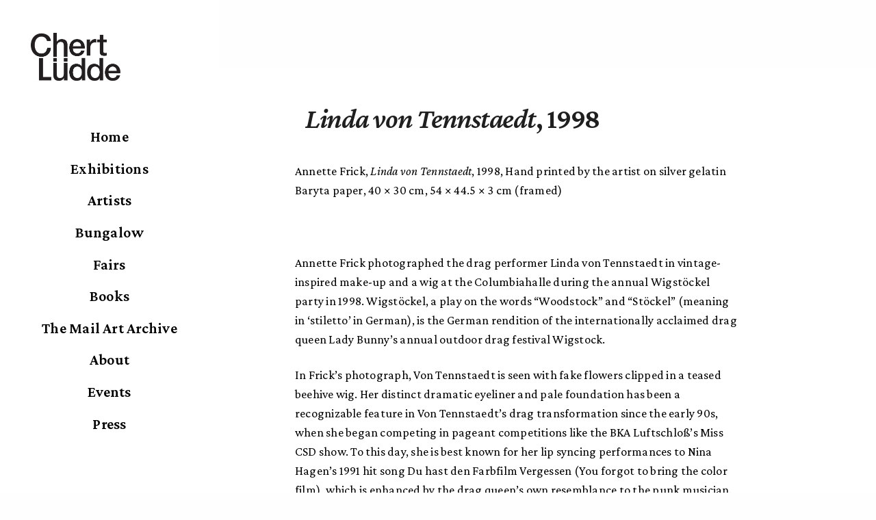

--- FILE ---
content_type: text/html; charset=UTF-8
request_url: https://chertluedde.com/work/linda-von-tennstaedt-1998/
body_size: 15069
content:
<!doctype html>
<html lang="en-US" class=" custom-scrollbar-on">
<head>
	<meta charset="UTF-8" />
	<meta name="viewport" content="width=device-width, initial-scale=1, maximum-scale=1, viewport-fit=cover">
	<link rel="profile" href="http://gmpg.org/xfn/11">
	<link rel="pingback" href="https://chertluedde.com/nuovo/xmlrpc.php">
	<title>Linda von Tennstaedt, 1998 &#8211; ChertLüdde</title>
<meta name='robots' content='max-image-preview:large' />
	<style>img:is([sizes="auto" i], [sizes^="auto," i]) { contain-intrinsic-size: 3000px 1500px }</style>
	<link rel='dns-prefetch' href='//use.typekit.net' />
<link rel='dns-prefetch' href='//fonts.googleapis.com' />
<link rel="alternate" type="application/rss+xml" title="ChertLüdde &raquo; Feed" href="https://chertluedde.com/feed/" />
<link rel="alternate" type="application/rss+xml" title="ChertLüdde &raquo; Comments Feed" href="https://chertluedde.com/comments/feed/" />
<link rel="preconnect" href="//fonts.gstatic.com/" crossorigin><script type="text/javascript">
/* <![CDATA[ */
window._wpemojiSettings = {"baseUrl":"https:\/\/s.w.org\/images\/core\/emoji\/15.0.3\/72x72\/","ext":".png","svgUrl":"https:\/\/s.w.org\/images\/core\/emoji\/15.0.3\/svg\/","svgExt":".svg","source":{"concatemoji":"https:\/\/chertluedde.com\/nuovo\/wp-includes\/js\/wp-emoji-release.min.js?ver=07d5f6911f25c4699e572ba7da9f4e6e"}};
/*! This file is auto-generated */
!function(i,n){var o,s,e;function c(e){try{var t={supportTests:e,timestamp:(new Date).valueOf()};sessionStorage.setItem(o,JSON.stringify(t))}catch(e){}}function p(e,t,n){e.clearRect(0,0,e.canvas.width,e.canvas.height),e.fillText(t,0,0);var t=new Uint32Array(e.getImageData(0,0,e.canvas.width,e.canvas.height).data),r=(e.clearRect(0,0,e.canvas.width,e.canvas.height),e.fillText(n,0,0),new Uint32Array(e.getImageData(0,0,e.canvas.width,e.canvas.height).data));return t.every(function(e,t){return e===r[t]})}function u(e,t,n){switch(t){case"flag":return n(e,"\ud83c\udff3\ufe0f\u200d\u26a7\ufe0f","\ud83c\udff3\ufe0f\u200b\u26a7\ufe0f")?!1:!n(e,"\ud83c\uddfa\ud83c\uddf3","\ud83c\uddfa\u200b\ud83c\uddf3")&&!n(e,"\ud83c\udff4\udb40\udc67\udb40\udc62\udb40\udc65\udb40\udc6e\udb40\udc67\udb40\udc7f","\ud83c\udff4\u200b\udb40\udc67\u200b\udb40\udc62\u200b\udb40\udc65\u200b\udb40\udc6e\u200b\udb40\udc67\u200b\udb40\udc7f");case"emoji":return!n(e,"\ud83d\udc26\u200d\u2b1b","\ud83d\udc26\u200b\u2b1b")}return!1}function f(e,t,n){var r="undefined"!=typeof WorkerGlobalScope&&self instanceof WorkerGlobalScope?new OffscreenCanvas(300,150):i.createElement("canvas"),a=r.getContext("2d",{willReadFrequently:!0}),o=(a.textBaseline="top",a.font="600 32px Arial",{});return e.forEach(function(e){o[e]=t(a,e,n)}),o}function t(e){var t=i.createElement("script");t.src=e,t.defer=!0,i.head.appendChild(t)}"undefined"!=typeof Promise&&(o="wpEmojiSettingsSupports",s=["flag","emoji"],n.supports={everything:!0,everythingExceptFlag:!0},e=new Promise(function(e){i.addEventListener("DOMContentLoaded",e,{once:!0})}),new Promise(function(t){var n=function(){try{var e=JSON.parse(sessionStorage.getItem(o));if("object"==typeof e&&"number"==typeof e.timestamp&&(new Date).valueOf()<e.timestamp+604800&&"object"==typeof e.supportTests)return e.supportTests}catch(e){}return null}();if(!n){if("undefined"!=typeof Worker&&"undefined"!=typeof OffscreenCanvas&&"undefined"!=typeof URL&&URL.createObjectURL&&"undefined"!=typeof Blob)try{var e="postMessage("+f.toString()+"("+[JSON.stringify(s),u.toString(),p.toString()].join(",")+"));",r=new Blob([e],{type:"text/javascript"}),a=new Worker(URL.createObjectURL(r),{name:"wpTestEmojiSupports"});return void(a.onmessage=function(e){c(n=e.data),a.terminate(),t(n)})}catch(e){}c(n=f(s,u,p))}t(n)}).then(function(e){for(var t in e)n.supports[t]=e[t],n.supports.everything=n.supports.everything&&n.supports[t],"flag"!==t&&(n.supports.everythingExceptFlag=n.supports.everythingExceptFlag&&n.supports[t]);n.supports.everythingExceptFlag=n.supports.everythingExceptFlag&&!n.supports.flag,n.DOMReady=!1,n.readyCallback=function(){n.DOMReady=!0}}).then(function(){return e}).then(function(){var e;n.supports.everything||(n.readyCallback(),(e=n.source||{}).concatemoji?t(e.concatemoji):e.wpemoji&&e.twemoji&&(t(e.twemoji),t(e.wpemoji)))}))}((window,document),window._wpemojiSettings);
/* ]]> */
</script>
<style id='wp-emoji-styles-inline-css' type='text/css'>

	img.wp-smiley, img.emoji {
		display: inline !important;
		border: none !important;
		box-shadow: none !important;
		height: 1em !important;
		width: 1em !important;
		margin: 0 0.07em !important;
		vertical-align: -0.1em !important;
		background: none !important;
		padding: 0 !important;
	}
</style>
<link rel='stylesheet' id='wp-block-library-css' href='https://chertluedde.com/nuovo/wp-includes/css/dist/block-library/style.min.css?ver=07d5f6911f25c4699e572ba7da9f4e6e' media='all' />
<style id='classic-theme-styles-inline-css' type='text/css'>
/*! This file is auto-generated */
.wp-block-button__link{color:#fff;background-color:#32373c;border-radius:9999px;box-shadow:none;text-decoration:none;padding:calc(.667em + 2px) calc(1.333em + 2px);font-size:1.125em}.wp-block-file__button{background:#32373c;color:#fff;text-decoration:none}
</style>
<style id='global-styles-inline-css' type='text/css'>
:root{--wp--preset--aspect-ratio--square: 1;--wp--preset--aspect-ratio--4-3: 4/3;--wp--preset--aspect-ratio--3-4: 3/4;--wp--preset--aspect-ratio--3-2: 3/2;--wp--preset--aspect-ratio--2-3: 2/3;--wp--preset--aspect-ratio--16-9: 16/9;--wp--preset--aspect-ratio--9-16: 9/16;--wp--preset--color--black: #000000;--wp--preset--color--cyan-bluish-gray: #abb8c3;--wp--preset--color--white: #ffffff;--wp--preset--color--pale-pink: #f78da7;--wp--preset--color--vivid-red: #cf2e2e;--wp--preset--color--luminous-vivid-orange: #ff6900;--wp--preset--color--luminous-vivid-amber: #fcb900;--wp--preset--color--light-green-cyan: #7bdcb5;--wp--preset--color--vivid-green-cyan: #00d084;--wp--preset--color--pale-cyan-blue: #8ed1fc;--wp--preset--color--vivid-cyan-blue: #0693e3;--wp--preset--color--vivid-purple: #9b51e0;--wp--preset--color--thb-accent: #000000;--wp--preset--gradient--vivid-cyan-blue-to-vivid-purple: linear-gradient(135deg,rgba(6,147,227,1) 0%,rgb(155,81,224) 100%);--wp--preset--gradient--light-green-cyan-to-vivid-green-cyan: linear-gradient(135deg,rgb(122,220,180) 0%,rgb(0,208,130) 100%);--wp--preset--gradient--luminous-vivid-amber-to-luminous-vivid-orange: linear-gradient(135deg,rgba(252,185,0,1) 0%,rgba(255,105,0,1) 100%);--wp--preset--gradient--luminous-vivid-orange-to-vivid-red: linear-gradient(135deg,rgba(255,105,0,1) 0%,rgb(207,46,46) 100%);--wp--preset--gradient--very-light-gray-to-cyan-bluish-gray: linear-gradient(135deg,rgb(238,238,238) 0%,rgb(169,184,195) 100%);--wp--preset--gradient--cool-to-warm-spectrum: linear-gradient(135deg,rgb(74,234,220) 0%,rgb(151,120,209) 20%,rgb(207,42,186) 40%,rgb(238,44,130) 60%,rgb(251,105,98) 80%,rgb(254,248,76) 100%);--wp--preset--gradient--blush-light-purple: linear-gradient(135deg,rgb(255,206,236) 0%,rgb(152,150,240) 100%);--wp--preset--gradient--blush-bordeaux: linear-gradient(135deg,rgb(254,205,165) 0%,rgb(254,45,45) 50%,rgb(107,0,62) 100%);--wp--preset--gradient--luminous-dusk: linear-gradient(135deg,rgb(255,203,112) 0%,rgb(199,81,192) 50%,rgb(65,88,208) 100%);--wp--preset--gradient--pale-ocean: linear-gradient(135deg,rgb(255,245,203) 0%,rgb(182,227,212) 50%,rgb(51,167,181) 100%);--wp--preset--gradient--electric-grass: linear-gradient(135deg,rgb(202,248,128) 0%,rgb(113,206,126) 100%);--wp--preset--gradient--midnight: linear-gradient(135deg,rgb(2,3,129) 0%,rgb(40,116,252) 100%);--wp--preset--font-size--small: 13px;--wp--preset--font-size--medium: 20px;--wp--preset--font-size--large: 36px;--wp--preset--font-size--x-large: 42px;--wp--preset--spacing--20: 0.44rem;--wp--preset--spacing--30: 0.67rem;--wp--preset--spacing--40: 1rem;--wp--preset--spacing--50: 1.5rem;--wp--preset--spacing--60: 2.25rem;--wp--preset--spacing--70: 3.38rem;--wp--preset--spacing--80: 5.06rem;--wp--preset--shadow--natural: 6px 6px 9px rgba(0, 0, 0, 0.2);--wp--preset--shadow--deep: 12px 12px 50px rgba(0, 0, 0, 0.4);--wp--preset--shadow--sharp: 6px 6px 0px rgba(0, 0, 0, 0.2);--wp--preset--shadow--outlined: 6px 6px 0px -3px rgba(255, 255, 255, 1), 6px 6px rgba(0, 0, 0, 1);--wp--preset--shadow--crisp: 6px 6px 0px rgba(0, 0, 0, 1);}:where(.is-layout-flex){gap: 0.5em;}:where(.is-layout-grid){gap: 0.5em;}body .is-layout-flex{display: flex;}.is-layout-flex{flex-wrap: wrap;align-items: center;}.is-layout-flex > :is(*, div){margin: 0;}body .is-layout-grid{display: grid;}.is-layout-grid > :is(*, div){margin: 0;}:where(.wp-block-columns.is-layout-flex){gap: 2em;}:where(.wp-block-columns.is-layout-grid){gap: 2em;}:where(.wp-block-post-template.is-layout-flex){gap: 1.25em;}:where(.wp-block-post-template.is-layout-grid){gap: 1.25em;}.has-black-color{color: var(--wp--preset--color--black) !important;}.has-cyan-bluish-gray-color{color: var(--wp--preset--color--cyan-bluish-gray) !important;}.has-white-color{color: var(--wp--preset--color--white) !important;}.has-pale-pink-color{color: var(--wp--preset--color--pale-pink) !important;}.has-vivid-red-color{color: var(--wp--preset--color--vivid-red) !important;}.has-luminous-vivid-orange-color{color: var(--wp--preset--color--luminous-vivid-orange) !important;}.has-luminous-vivid-amber-color{color: var(--wp--preset--color--luminous-vivid-amber) !important;}.has-light-green-cyan-color{color: var(--wp--preset--color--light-green-cyan) !important;}.has-vivid-green-cyan-color{color: var(--wp--preset--color--vivid-green-cyan) !important;}.has-pale-cyan-blue-color{color: var(--wp--preset--color--pale-cyan-blue) !important;}.has-vivid-cyan-blue-color{color: var(--wp--preset--color--vivid-cyan-blue) !important;}.has-vivid-purple-color{color: var(--wp--preset--color--vivid-purple) !important;}.has-black-background-color{background-color: var(--wp--preset--color--black) !important;}.has-cyan-bluish-gray-background-color{background-color: var(--wp--preset--color--cyan-bluish-gray) !important;}.has-white-background-color{background-color: var(--wp--preset--color--white) !important;}.has-pale-pink-background-color{background-color: var(--wp--preset--color--pale-pink) !important;}.has-vivid-red-background-color{background-color: var(--wp--preset--color--vivid-red) !important;}.has-luminous-vivid-orange-background-color{background-color: var(--wp--preset--color--luminous-vivid-orange) !important;}.has-luminous-vivid-amber-background-color{background-color: var(--wp--preset--color--luminous-vivid-amber) !important;}.has-light-green-cyan-background-color{background-color: var(--wp--preset--color--light-green-cyan) !important;}.has-vivid-green-cyan-background-color{background-color: var(--wp--preset--color--vivid-green-cyan) !important;}.has-pale-cyan-blue-background-color{background-color: var(--wp--preset--color--pale-cyan-blue) !important;}.has-vivid-cyan-blue-background-color{background-color: var(--wp--preset--color--vivid-cyan-blue) !important;}.has-vivid-purple-background-color{background-color: var(--wp--preset--color--vivid-purple) !important;}.has-black-border-color{border-color: var(--wp--preset--color--black) !important;}.has-cyan-bluish-gray-border-color{border-color: var(--wp--preset--color--cyan-bluish-gray) !important;}.has-white-border-color{border-color: var(--wp--preset--color--white) !important;}.has-pale-pink-border-color{border-color: var(--wp--preset--color--pale-pink) !important;}.has-vivid-red-border-color{border-color: var(--wp--preset--color--vivid-red) !important;}.has-luminous-vivid-orange-border-color{border-color: var(--wp--preset--color--luminous-vivid-orange) !important;}.has-luminous-vivid-amber-border-color{border-color: var(--wp--preset--color--luminous-vivid-amber) !important;}.has-light-green-cyan-border-color{border-color: var(--wp--preset--color--light-green-cyan) !important;}.has-vivid-green-cyan-border-color{border-color: var(--wp--preset--color--vivid-green-cyan) !important;}.has-pale-cyan-blue-border-color{border-color: var(--wp--preset--color--pale-cyan-blue) !important;}.has-vivid-cyan-blue-border-color{border-color: var(--wp--preset--color--vivid-cyan-blue) !important;}.has-vivid-purple-border-color{border-color: var(--wp--preset--color--vivid-purple) !important;}.has-vivid-cyan-blue-to-vivid-purple-gradient-background{background: var(--wp--preset--gradient--vivid-cyan-blue-to-vivid-purple) !important;}.has-light-green-cyan-to-vivid-green-cyan-gradient-background{background: var(--wp--preset--gradient--light-green-cyan-to-vivid-green-cyan) !important;}.has-luminous-vivid-amber-to-luminous-vivid-orange-gradient-background{background: var(--wp--preset--gradient--luminous-vivid-amber-to-luminous-vivid-orange) !important;}.has-luminous-vivid-orange-to-vivid-red-gradient-background{background: var(--wp--preset--gradient--luminous-vivid-orange-to-vivid-red) !important;}.has-very-light-gray-to-cyan-bluish-gray-gradient-background{background: var(--wp--preset--gradient--very-light-gray-to-cyan-bluish-gray) !important;}.has-cool-to-warm-spectrum-gradient-background{background: var(--wp--preset--gradient--cool-to-warm-spectrum) !important;}.has-blush-light-purple-gradient-background{background: var(--wp--preset--gradient--blush-light-purple) !important;}.has-blush-bordeaux-gradient-background{background: var(--wp--preset--gradient--blush-bordeaux) !important;}.has-luminous-dusk-gradient-background{background: var(--wp--preset--gradient--luminous-dusk) !important;}.has-pale-ocean-gradient-background{background: var(--wp--preset--gradient--pale-ocean) !important;}.has-electric-grass-gradient-background{background: var(--wp--preset--gradient--electric-grass) !important;}.has-midnight-gradient-background{background: var(--wp--preset--gradient--midnight) !important;}.has-small-font-size{font-size: var(--wp--preset--font-size--small) !important;}.has-medium-font-size{font-size: var(--wp--preset--font-size--medium) !important;}.has-large-font-size{font-size: var(--wp--preset--font-size--large) !important;}.has-x-large-font-size{font-size: var(--wp--preset--font-size--x-large) !important;}
:where(.wp-block-post-template.is-layout-flex){gap: 1.25em;}:where(.wp-block-post-template.is-layout-grid){gap: 1.25em;}
:where(.wp-block-columns.is-layout-flex){gap: 2em;}:where(.wp-block-columns.is-layout-grid){gap: 2em;}
:root :where(.wp-block-pullquote){font-size: 1.5em;line-height: 1.6;}
</style>
<link rel='stylesheet' id='collapscore-css-css' href='https://chertluedde.com/nuovo/wp-content/plugins/jquery-collapse-o-matic/css/core_style.css?ver=1.0' media='all' />
<style id='collapscore-css-inline-css' type='text/css'>
/*set margin left to 0 for expanded content*/
.collapseomatic_content {
    margin-top: 0px;
    margin-left: 0px;
    padding: 0px;
}

/*hide image of the arrow and set padding and text style */
.collapseomatic {
    background-image: none;
    background-repeat: no-repeat;
    padding: 0 0 10px 0px;
    cursor: pointer;
    font-weight: 800;
    font-size: 110%;
    text-decoration: underline;
}

.colomat-close {
    background-image: none;
}
</style>
<link rel='stylesheet' id='collapseomatic-css-css' href='https://chertluedde.com/nuovo/wp-content/plugins/jquery-collapse-o-matic/css/light_style.css?ver=1.6' media='all' />
<link rel='stylesheet' id='thb-fa-css' href='https://chertluedde.com/nuovo/wp-content/themes/werkstatt/assets/css/font-awesome.min.css?ver=4.7.6' media='all' />
<link rel='stylesheet' id='thb-app-css' href='https://chertluedde.com/nuovo/wp-content/themes/werkstatt/assets/css/app.css?ver=4.7.6' media='all' />
<style id='thb-app-inline-css' type='text/css'>
h1,h2,h3,h4,h5,h6,.post.style9 .post-meta,.primary-font {font-family:Crimson Pro, 'BlinkMacSystemFont', -apple-system, 'Roboto', 'Lucida Sans';}h1,.h1 {}h2 {}h3 {}h4 {}h5 {}h6 {}em {font-style:italic;}label {}label {}.thb-mobile-menu a {}.thb-mobile-menu .sub-menu li a {}.thb-full-menu li a,.header.style3 .thb-full-menu>li>a {}.thb-full-menu .sub-menu li a,.header.style3 .thb-full-menu .sub-menu li a {}.thb-full-menu>li>a.social,.header.style3 .thb-full-menu.socials li a.social {}#footer .widget {}#subfooter {}.subfooter .socials a {}body {font-family:Crimson Pro, 'BlinkMacSystemFont', -apple-system, 'Roboto', 'Lucida Sans';}input[type="submit"],.button,.btn,.btn-text,.btn[class*="thb-"]{}#mobile-menu,.header {font-family:Crimson Pro, 'BlinkMacSystemFont', -apple-system, 'Roboto', 'Lucida Sans';}.products .product .thb_title_holder h2 {}.product-detail .product-information h1.product_title {}.product-detail .product-information .woocommerce-product-details__short-description,.product-detail .product-information .woocommerce-product-details__short-description p {}.header .logolink .logoimg {max-height:70px;}.header .logolink .logoimg[src$=".svg"] {height:70px;}@media screen and (max-width:40.0625em) {.header .logolink .logoimg {max-height:50px;}.header .logolink .logoimg[src$=".svg"] {height:50px;}}@media only screen and (min-width:75em) {.header,.midnightHeader .midnightInner {padding-top:100px;;}}@media only screen and (min-width:64.063em) {#mobile-menu.style1 {width:50%;}}.header:before,.header.style3 {background-color:#ffffff !important;background-image:none !important;}.page-id-43360 #wrapper div[role="main"] {}#mobile-menu {background-color:#ffffff !important;background-image:none !important;}a:hover, ol li:before, ol li ol li:before, .thb-full-menu li.menu-item-has-children.sfHover > a, .mm-link-animation-bg-fill .thb-mobile-menu a:hover, .mm-link-animation-bg-fill .thb-mobile-menu li.current_page_item:not(.has-hash), .post .post-title a:hover, .authorpage .author-content .square-icon:hover, ol.commentlist .comment .reply a, input[type="submit"].thb-border-style.accent,.button.thb-border-style.accent,.btn.thb-border-style.accent, input[type="submit"].thb-text-style.accent,.button.thb-text-style.accent,.btn.thb-text-style.accent, .more-link, .pagination .page-numbers.current, .pagination .page-numbers:not(.dots):hover, .thb-portfolio .type-portfolio.style2:hover h2, .thb-list-portfolio:not(.thb-bg-grid-full) .thb-content-side .type-portfolio.active h1, .thb-list-portfolio:not(.thb-bg-grid-full) .thb-content-side .type-portfolio.active h2, .thb-list-portfolio:not(.thb-bg-grid-full) .thb-content-side .type-portfolio.active h3, .thb-list-portfolio:not(.thb-bg-grid-full) .thb-content-side .type-portfolio.active .thb-categories, .thb-list-portfolio:not(.thb-bg-grid-full) .thb-content-side.light-title .type-portfolio.active h1, .thb-list-portfolio:not(.thb-bg-grid-full) .thb-content-side.light-title .type-portfolio.active h2, .thb-list-portfolio:not(.thb-bg-grid-full) .thb-content-side.light-title .type-portfolio.active h3, .thb-list-portfolio:not(.thb-bg-grid-full) .thb-content-side.light-title .type-portfolio.active .thb-categories, .thb-autotype .thb-autotype-entry, .post_nav_link:hover span, .thb-breadcrumb-holder a:hover, .thb-counter, .thb-counter h6, .thb-portfolio-filter.style2 ul li a.active, .thb-portfolio-filter.style2 ul li a:hover, .thb-portfolio-filter.style3 ul li a.active, .thb-portfolio-filter.style3 ul li a:hover, .white-header .thb-full-menu>li.current-menu-item:not(.has-hash)>a, .light-title .header:not(.hover):not(:hover) .thb-full-menu>li.current-menu-item:not(.has-hash)>a, .disable_header_fill-on.light-title .header .thb-full-menu>li.current-menu-item:not(.has-hash)>a, .thb-full-menu li.current-menu-item:not(.has-hash)>a, #wrapper ol li:before, #wrapper ol li ol li:before, header.style3.dark .thb-full-menu>li.current-menu-item:not(.has-hash)>a, .btn.thb-fill-style.accent,.white-header .thb-full-menu>li.current-menu-item:not(.has-hash)>a, .header.style3.dark .thb-full-menu>li.current-menu-item:not(.has-hash)>a, .light-title:not(.midnight_on) .header:not(.hover):not(:hover):not(.style3) .thb-full-menu>li.current-menu-item:not(.has-hash)>a, .disable_header_fill-on.light-title:not(.midnight_on) .header:not(.style3) .thb-full-menu>li.current-menu-item:not(.has-hash)>a, .midnightHeader.light-title .thb-full-menu>li.current-menu-item:not(.has-hash)>a,.has-thb-accent-color,.wp-block-button .wp-block-button__link.has-thb-accent-color,input[type="submit"].thb-border-line-style.accent, .button.thb-border-line-style.accent, .btn.thb-border-line-style.accent {color:#000000;}.post.style5 .blog-content:after, .post.style6 .post-gallery, .post.style7 .blog-content:after, input[type="submit"]:hover, .button:not(.thb-text-style):not(.thb-border-style):not(.thb-fill-style):not(.thb-solid-border):hover, .btn:not(.thb-text-style):not(.thb-border-style):not(.thb-fill-style):not(.thb-solid-border):not(.thb-border-line-style):hover, .button.wc-forward, .place-order .button, input[type="submit"].accent,.button.accent:not(.thb-text-style):not(.thb-border-style):not(.thb-fill-style),.btn.accent:not(.thb-text-style):not(.thb-border-style):not(.thb-fill-style):not(.thb-solid-border):not(.thb-border-line-style), input[type="submit"].thb-3d-style.accent span,.button.thb-3d-style.accent span,.btn.thb-3d-style.accent span, input[type="submit"].thb-border-style.accent:hover,.button.thb-border-style.accent:hover,.btn.thb-border-style.accent:hover, input[type="submit"].thb-fill-style.accent:before,.button.thb-fill-style.accent:before,.btn.thb-fill-style.accent:before, input[type="submit"].thb-text-style.accent:before, input[type="submit"].thb-text-style.accent:after,input[type="submit"].thb-text-style.accent span:before,input[type="submit"].thb-text-style.accent span:after,.button.thb-text-style.accent:before,.button.thb-text-style.accent:after,.button.thb-text-style.accent span:before,.button.thb-text-style.accent span:after,.btn.thb-text-style.accent:before,.btn.thb-text-style.accent:after,.btn.thb-text-style.accent span:before,.btn.thb-text-style.accent span:after, .pagination .page-numbers.prev:before, .pagination .page-numbers.next:after, .thb_row_pagination li:hover, .thb_row_pagination li.active, .thb_row_pagination li:hover span, .thb_row_pagination li.active span, .swiper-container .swiper-nav.arrow-style1:hover span, .slick-nav:hover span, .slick-dots li.slick-active, .thb-iconbox.type2:hover, .thb_call_to_action, #music_toggle:hover, #music_toggle.on, .woocommerce-MyAccount-navigation ul li:hover a, .woocommerce-MyAccount-navigation ul li.is-active a, .btn.thb-solid-border.accent:hover, .thb-image-slider.thb-image-slider-style4 figcaption, .swiper-nav.style1:hover span, .thb-portfolio-filter.style3 ul li a.active:before, .thb-portfolio-filter.style3 ul li a:hover:before, .thb-client-row.thb-opacity.with-accent .thb-client:hover, .swiper-container .light-pagination+.swiper-nav+.swiper-nav.arrow-style1:hover span, .btn-text.style3 .circle-btn, .thb-page-header .thb-blog-categories li a:after,.has-thb-accent-background-color,.wp-block-button .wp-block-button__link.has-thb-accent-background-color,input[type="submit"].thb-border-line-style.accent:after, .button.thb-border-line-style.accent:after, .btn.thb-border-line-style.accent:after {background-color:#000000;}.btn.thb-fill-style.accent:after {background-color:#000000;}.post.style11:hover {background-color:rgba(0,0,0, 0.2);}.thb-team-row .thb-team-member .team-information {background-color:rgba(0,0,0, 0.9);}ol li:before, ol li ol li:before, input[type="text"]:focus, input[type="password"]:focus,input[type="date"]:focus,input[type="datetime"]:focus,input[type="email"]:focus,input[type="number"]:focus,input[type="search"]:focus,input[type="tel"]:focus,input[type="time"]:focus,input[type="url"]:focus,textarea:focus, input[type="submit"].thb-border-style.accent,.button.thb-border-style.accent,.btn.thb-border-style.accent, input[type="submit"].thb-fill-style.accent,.button.thb-fill-style.accent, input[type="submit"].thb-text-style.accent span,.button.thb-text-style.accent span,.btn.thb-text-style.accent span, .thb-portfolio .type-portfolio.thb-border-hover .portfolio-link:before, .swiper-container .swiper-nav.arrow-style1:hover span, .slick-nav:hover span, .thb-team-row .thb-team-member.thb-add-new > a:hover, .thb-iconbox.type2:hover, .woocommerce-MyAccount-navigation ul li:hover a, .woocommerce-MyAccount-navigation ul li.is-active a, .btn.thb-solid-border.accent:hover, .swiper-nav.style1:hover span, .light-arrow .slick-nav:hover span, .post.style1.style8:hover, .thb-portfolio .type-portfolio.style6 .portfolio-holder:after, #wrapper ol li:before, #wrapper ol li ol li:before, .btn.thb-fill-style.accent, input[type="submit"].thb-border-line-style.accent, .button.thb-border-line-style.accent, .btn.thb-border-line-style.accent {border-color:#000000;}.thb-image-slider.thb-image-slider-style4 figcaption:after {border-top-color:#000000;}.thb-iconbox.type3:after {box-shadow:inset 0 -75px 60px -35px #000000;}.woocommerce-MyAccount-navigation ul li:hover+li a, .woocommerce-MyAccount-navigation ul li.is-active+li a {border-top-color:#000000;}.thb-preloader .thb-preloader-icon-hexagon .preloader-path,.thb-preloader .thb-preloader-icon-circle .path,.thb-team-row .thb-team-member.thb-add-new > a:hover svg path,.thb-iconbox.type3 svg path, .thb-iconbox.type3 svg circle, .thb-iconbox.type3 svg rect, .thb-iconbox.type3 svg ellipse,.thb-counter figure svg path, .thb-counter figure svg circle, .thb-counter figure svg rect, .thb-counter figure svg ellipse {stroke:#000000;}.thb-list-portfolio:not(.thb-bg-grid-full) .thb-content-side .type-portfolio.active .next svg, .thb-list-portfolio:not(.thb-bg-grid-full) .thb-content-side.light-title .type-portfolio.active .next svg, .btn-text.style4 .arrow svg:first-child {fill:#000000;}.thb-show-all .items ul li:hover figure {box-shadow:0 0 0 3px #000000 inset;}.mobile-toggle span {background:#000000;}.mobile-toggle strong {color:#000000;}body {color:#000000;}.footer.dark h6,.footer h6 {color:#000000;}.footer.dark .widget,.footer .widget {color:#000000;}.footer.dark .widget p,.footer .widget p{color:inherit;}.thb-preloader .thb-preloader-icon-hexagon .preloader-path,.thb-preloader .thb-preloader-icon-circle .path {color:#000000;}.post-content p a { color:#000000 !important; }.post-content p a:hover { color:#000000 !important; }.wpb_text_column p a { color:#000000 !important; }.wpb_text_column p a:hover { color:#000000 !important; }.wpb_text_column ul a { color:#000000 !important; }.wpb_text_column ul a:hover { color:#000000 !important; }.wpb_text_column ol a { color:#000000 !important; }.wpb_text_column ol a:hover { color:#000000 !important; }.widget p a { color:#000000 !important; }.widget p a:hover { color:#000000 !important; }.thb-full-menu>li> a { color:#000000 !important; }.thb-full-menu>li> a:hover { color:#000000 !important; }.header.style3 .thb-full-menu>li> a { color:#000000 !important; }.header.style3 .thb-full-menu>li> a:hover { color:#000000 !important; }.thb-full-menu .sub-menu li a { color:#000000 !important; }.thb-full-menu .sub-menu li a:hover { color:#000000 !important; }.thb-dropdown-color-light .thb-full-menu .sub-menu li a { color:#000000 !important; }.thb-dropdown-color-light .thb-full-menu .sub-menu li a:hover { color:#000000 !important; }.header.style3 .thb-full-menu .sub-menu li a { color:#000000 !important; }.header.style3 .thb-full-menu .sub-menu li a:hover { color:#000000 !important; }.header.style3.thb-dropdown-color-light .thb-full-menu .sub-menu li a { color:#000000 !important; }.header.style3.thb-dropdown-color-light .thb-full-menu .sub-menu li a:hover { color:#000000 !important; }#mobile-menu.dark .thb-mobile-menu a { color:#000000 !important; }#mobile-menu.dark .thb-mobile-menu a:hover { color:#000000 !important; }#mobile-menu.light .thb-mobile-menu a { color:#000000 !important; }#mobile-menu.light .thb-mobile-menu a:hover { color:#000000 !important; }.mm-link-animation-bg-fill #mobile-menu.light .thb-mobile-menu a { color:#000000 !important; }.mm-link-animation-bg-fill #mobile-menu.light .thb-mobile-menu a:hover { color:#000000 !important; }.mm-link-animation-bg-fill #mobile-menu.dark .thb-mobile-menu a { color:#000000 !important; }.mm-link-animation-bg-fill #mobile-menu.dark .thb-mobile-menu a:hover { color:#000000 !important; }#mobile-menu.dark .thb-secondary-menu a { color:#000000 !important; }#mobile-menu.dark .thb-secondary-menu a:hover { color:#000000 !important; }#mobile-menu.light .thb-secondary-menu a { color:#000000 !important; }#mobile-menu.light .thb-secondary-menu a:hover { color:#000000 !important; }.footer .widget a { color:#000000 !important; }.footer .widget a:hover { color:#000000 !important; }.footer.dark .widget a { color:#000000 !important; }.footer.dark .widget a:hover { color:#000000 !important; }.page .subfooter .socials a { color:#000000 !important; }.page .subfooter .socials a:hover { color:#000000 !important; }.page .subfooter.dark .socials a { color:#000000 !important; }.page .subfooter.dark .socials a:hover { color:#000000 !important; }.header.style3 {border-right:0px;}body.page-id-4{Background-image:url("https://chertluedde.com/nuovo/wp-content/uploads/2025/11/DSF6116_v1.jpg");background-repeat:no-repeat;background-attachment:fixed;background-size:cover;}.menu-item-30076 {background-color:white !important;border-radius:25px !important;text-align:center !important;margin-top:2% !important;}.menu-item-29810{background-color:white !important;border-radius:25px !important;text-align:center !important;margin-top:2% !important;}.menu-item-29811{background-color:white !important;border-radius:25px !important;text-align:center !important;margin-top:2% !important;}.menu-item-33176{background-color:white !important;border-radius:25px !important;text-align:center !important;margin-top:2% !important;}.menu-item-29687{background-color:white !important;border-radius:25px !important;text-align:center !important;margin-top:2% !important;}.menu-item-29836{background-color:white !important;border-radius:25px !important;text-align:center !important;margin-top:2% !important;}.menu-item-29689{background-color:white !important;border-radius:25px !important;text-align:center !important;margin-top:2% !important;}.menu-item-29981{background-color:white !important;border-radius:25px !important;text-align:center !important;margin-top:2% !important;}.menu-item-29690{background-color:white !important;border-radius:25px !important;text-align:center !important;margin-top:2% !important;}.menu-item-29860{background-color:white !important;border-radius:25px !important;text-align:center !important;margin-top:2% !important;}.menu-item-39943{background-color:white !important;border-radius:25px !important;text-align:center !important;margin-top:2% !important;} .menu-item-41118 {background-color:white !important;border-radius:25px !important;text-align:center !important;margin-top:2% !important;}.page-id-4 #wrapper div[role="main"] {background-color:transparent !important;}@media only screen and (min-width:64.0625em){.header.style3 {background-color:transparent;}}.home-button {display:block;margin:0 auto;width:15%;line-height:60px !important; background-color:#fad606;color:#000000;font-weight:600;font-size:150% !important;}.vc_tta.vc_general .vc_tta-panel-title>a{background-image:url(http://chertluedde.com/nuovo/wp-content/uploads/2020/11/Whats-button-250px-1.gif) !important;background-repeat:no-repeat !important;background-size:contain !important;width:15%;line-height:300%;border-radius:25px;margin:0 auto;color:#ffffff !important;display:block;padding:14px 20px;box-sizing:border-box;text-decoration:none;color:inherit;position:relative;transition:color .2s ease-in-out;border:none;box-shadow:none;}@media only screen and (max-width:1024px){.vc_tta.vc_general .vc_tta-panel-title>a {width:25%;}}.vc_tta-color-black.vc_tta-style-flat.vc_tta-tabs .vc_tta-panels .vc_tta-panel-body{border-color:transparent !important;background-color:transparent !important;}.vc_tta-panel-heading { border-color:transparent !important; background-color:transparent !important; }.vc_tta-panel-title>a {color:#000000 !important;}.vc_tta-panel-title:a {color:#000000 !important;}.vc_tta-color-grey.vc_tta-style-classic .vc_tta-tab>a {color:#000000 !important;}.vc_tta-color-grey.vc_tta-style-classic .vc_tta-tab.vc_active>a { color:#000000 !important;}.entry-header h2.entry-title a span.artist-name {display:none;}.aligncenter{display:block;clear:both;margin:5% auto !important;}@media only screen and (min-width:75.0625em) {h1, .h1 {font-size:42px;}}.h2 {font-size:20px;}@media screen and (min-width:64.0625em){.large-7 {-ms-flex:0 0 58.33333%;flex:0 0 100% !important;max-width:100% !important;}}@media screen and (min-width:64.0625em){.large-9 {-ms-flex:0 0 75%;flex:0 0 100%;max-width:100%;}}img {margin-bottom:3%;}.vc_tta-panels {background-color:transparent !important;border-color:#ffffff !important;}.vc_tta-color-grey.vc_tta-style-classic .vc_tta-tab.vc_active>a{border-color:#ffffff !important;background-color:#ffffff !important;color:#000000;text-decoration:underline !important;font-size:24px;}.vc_tta-color-grey.vc_tta-style-classic .vc_tta-tab>a {border-color:#ffffff !important;background-color:#ffffff !important;color:#000000;font-size:24px;}.vc_tta-color-grey.vc_tta-style-classic .vc_tta-tab>a:hover {border-color:#ffffff !important;background-color:#ffffff !important;color:#000000;text-decoration:underline;}.vc_tta-color-white.vc_tta-style-classic .vc_tta-tab.vc_active>a {border-color:#ffffff !important;background-color:#ffffff !important;color:#000000 !important;text-decoration:underline !important;font-size:24px;}.vc_tta-color-white.vc_tta-style-classic .vc_tta-tab>a {border-color:#f7f7f7 !important;background-color:#fff !important;color:#000000 !important;font-size:24px;}.vc_tta.vc_tta-style-classic .vc_tta-tab>a {border-width:0 !important;}.vc_tta.vc_general .vc_tta-tab>a {padding:14px 40px 14px 0 !important;}.vc_tta-color-white.vc_tta-style-classic .vc_tta-tab>a:hover {border-color:#ffffff !important;background-color:#ffffff !important;color:#666;}.small-12 {padding-left:0;}.thb-portfolio .type-portfolio.style2 .thb-categories {display:none;}.thb-portfolio .type-portfolio.style2 h2 {font-size:18px;justify-content:center;margin-bottom:35px;}.post.style11 .post-meta {display:none;}.post.style11 .post-gallery {display:none;}.post.style11 .post-category {display:none;}.post .post-meta {display:none !important;}.post.style9 h5 .post-gallery {display:none !important;}.post.style9 h5 {font-size:30px;}.thb-portfolio .type-portfolio.style2 .portfolio-holder .portfolio-inner {margin-bottom:10px !important;}.post.style5 .post-gallery svg{display:none !important;}.post.style5 .post-gallery{ background:transparent !important;}.post.style5 .blog-content:after{background:#D8D8D8 !important;}.post.style5:hover .blog-content{color:#000000 !important;}.post.style5:hover .blog-content a{color:#000000;}.post.style10 .post-gallery .post-style10-hover>div{display:none !important;}.post .post-title a:hover{color:#000000;}.post.style10 .post-gallery .post-style10-hover{border-radius:0 !important;}.post.style10 .post-gallery .wp-post-image {border-radius:0 !important;}.post-gallery.parallax {display:none;}.post .post-category {display:none;}img {margin-bottom:3% !important;}.post-detail .post-gallery {background:#ffffff;padding:0;margin-bottom:0;}.post-detail .post-gallery {margin-bottom:0;}@media only screen and (min-width:40.0625em){.post-detail .post-gallery {margin-bottom:0;}}@media only screen and (min-width:64.0625em){.post-detail .post-gallery {margin-bottom:0;}}.respond-container {display:none;}.header-lateral-on .page-padding {padding:50px 75px;}.thb_image_link>a:hover img {-webkit-transform:none; transform:none;}img {display:block;max-width:100%;clear:both;margin:2% auto !important;}.wp-caption .wp-caption-text {display:block;margin:0 0 15px 0 !important; font-weight:500;font-size:1em !important;line-height:1.45;text-align:center;}.thb_image_link .thb-image-content {margin-top:0;margin-bottom:1.55rem;}@media only screen and (min-width:64.0625em) {.header-lateral-on #wrapper [role="main"] {margin-left:320px;margin-top:100px;}}.header-lateral-on #wrapper [role="main"] {margin-top:100px;}#CybotCookiebotDialogPoweredbyImage {display:none !important;}#CybotCookiebotDialog {background:#666 !important;}#CybotCookiebotDialog a, #CybotCookiebotDialog div, #CybotCookiebotDialogBodyContentControls, #CybotCookiebotDialogBodyContentTitle {font-family:'Crimson Text',Arial,Helvetica,Verdana,sans-serif !important;}#CybotCookiebotDialogBodyContent {min-height:32px;font-size:1.5em !important;font-weight:400 !important;line-height:130% !important;padding:12px 0 8px 80px !important;color:#000 !important;}a#CybotCookiebotDialogBodyLevelButtonLevelOptinAllowallSelection {background-color:#000 !important;border:1px solid #000 !important;}a#CybotCookiebotDialogBodyLevelButtonAccept, a#CybotCookiebotDialogBodyLevelButtonLevelOptinAllowAll {background-color:#000 !important;border:1px solid #000 !important;}a#CybotCookiebotDialogBodyLevelButtonLevelOptinDeclineAll {background-color:#000 !important;border:1px solid #000 !important;}#CybotCookiebotDialogBodyLevelDetailsWrapper {display:table-cell;background-color:#000 !important;border:1px solid #000 !important;border-left-color:rgb(0, 0, 0);border-left-style:solid;border-left-width:1px;border-left:none;height:14px;padding:4px 0 4px 4px;text-align:left;vertical-align:top;cursor:pointer;}a#CybotCookiebotDialogBodyLevelDetailsButton {text-decoration:none;padding-top:0;padding-left:4px;margin:1px 0 0;background-position-x:right;background-position-y:5px;background-position:right 5px;text-align:left;color:#fff !important;line-height:16px;}#CybotCookiebotDialogBodyContentTitle {font-size:1.2em !important;color:#000 !important;}#CybotCookiebotDialogBodyLevelDetailsButton {font-size:9.5pt !important;}.post-27185.page.type-page.status-publish.hentry {margin-left:10%;}.post-29802.page.type-page.status-publish {margin-left:10%;}#portfolio-29802 {margin-left:0;}.post-29856.page.type-page.status-publish.hentry {margin-left:10%;margin-right:-8%;}@media only screen and (max-width:640px){#wrapper [role="main"] {min-height:initial;}[role=main]{justify-content:center;}[role=main]>div{width:85%;margin:0 auto;}.row .row {margin-left:0;margin-right:0;}.column, .columns {padding-right:0;padding-left:0;} .post-detail.style5-detail .post-title{margin-bottom:40px;text-align:center;}.post .post-content{margin-bottom:15px;}.header-lateral-on .page-padding {padding:0 !important;}vc_tta-tabs-list {margin:auto;width:85%;}div.vc_tta-panel-body {padding:0;}.vc_custom_1605689234383 {margin-left:0 !important;}.post-29802.page.type-page.status-publish.has-post-thumbnail.hentry {margin:0 auto;}.post-27185.page.type-page.status-publish.hentry {margin:0 auto;}.post-29856.page.type-page.status-publish.hentry {margin:0 auto;}h4.entry-title {margin-left:1.5em;}h2.entry-title {margin:0 auto 20px;}}.vc_tta-panel-body i i {font-style:normal;}
</style>
<link rel='stylesheet' id='thb-style-css' href='https://chertluedde.com/nuovo/wp-content/themes/werkstatt-child/style.css?ver=4.7.6' media='all' />
<link rel='stylesheet' id='thb-google-fonts-css' href='https://fonts.googleapis.com/css?family=Crimson+Pro%3A200%2C300%2C400%2C500%2C600%2C700%2C800%2C900%2C200i%2C300i%2C400i%2C500i%2C600i%2C700i%2C800i%2C900i&#038;subset=latin&#038;display=swap&#038;ver=4.7.6' media='all' />
<link rel='stylesheet' id='js_composer_front-css' href='https://chertluedde.com/nuovo/wp-content/plugins/js_composer/assets/css/js_composer.min.css?ver=8.1' media='all' />
<script type="text/javascript" src="https://chertluedde.com/nuovo/wp-includes/js/jquery/jquery.min.js?ver=3.7.1" id="jquery-core-js"></script>
<script type="text/javascript" src="https://chertluedde.com/nuovo/wp-includes/js/jquery/jquery-migrate.min.js?ver=3.4.1" id="jquery-migrate-js"></script>
<script type="text/javascript" src="https://use.typekit.net/ryd1cru.js?ver=4.7.6" id="thb-typekit-js"></script>
<script type="text/javascript" id="thb-typekit-js-after">
/* <![CDATA[ */
try{Typekit.load({ async: true });}catch(e){}
/* ]]> */
</script>
<script></script><link rel="https://api.w.org/" href="https://chertluedde.com/wp-json/" /><link rel="EditURI" type="application/rsd+xml" title="RSD" href="https://chertluedde.com/nuovo/xmlrpc.php?rsd" />

<link rel="canonical" href="https://chertluedde.com/work/linda-von-tennstaedt-1998/" />
<link rel='shortlink' href='https://chertluedde.com/?p=43360' />
<link rel="alternate" title="oEmbed (JSON)" type="application/json+oembed" href="https://chertluedde.com/wp-json/oembed/1.0/embed?url=https%3A%2F%2Fchertluedde.com%2Fwork%2Flinda-von-tennstaedt-1998%2F" />
<link rel="alternate" title="oEmbed (XML)" type="text/xml+oembed" href="https://chertluedde.com/wp-json/oembed/1.0/embed?url=https%3A%2F%2Fchertluedde.com%2Fwork%2Flinda-von-tennstaedt-1998%2F&#038;format=xml" />
<script type="text/javascript">
(function(url){
	if(/(?:Chrome\/26\.0\.1410\.63 Safari\/537\.31|WordfenceTestMonBot)/.test(navigator.userAgent)){ return; }
	var addEvent = function(evt, handler) {
		if (window.addEventListener) {
			document.addEventListener(evt, handler, false);
		} else if (window.attachEvent) {
			document.attachEvent('on' + evt, handler);
		}
	};
	var removeEvent = function(evt, handler) {
		if (window.removeEventListener) {
			document.removeEventListener(evt, handler, false);
		} else if (window.detachEvent) {
			document.detachEvent('on' + evt, handler);
		}
	};
	var evts = 'contextmenu dblclick drag dragend dragenter dragleave dragover dragstart drop keydown keypress keyup mousedown mousemove mouseout mouseover mouseup mousewheel scroll'.split(' ');
	var logHuman = function() {
		if (window.wfLogHumanRan) { return; }
		window.wfLogHumanRan = true;
		var wfscr = document.createElement('script');
		wfscr.type = 'text/javascript';
		wfscr.async = true;
		wfscr.src = url + '&r=' + Math.random();
		(document.getElementsByTagName('head')[0]||document.getElementsByTagName('body')[0]).appendChild(wfscr);
		for (var i = 0; i < evts.length; i++) {
			removeEvent(evts[i], logHuman);
		}
	};
	for (var i = 0; i < evts.length; i++) {
		addEvent(evts[i], logHuman);
	}
})('//chertluedde.com/?wordfence_lh=1&hid=16E3E2210F725C756245F413E894DDBA');
</script><meta name="generator" content="Powered by WPBakery Page Builder - drag and drop page builder for WordPress."/>
<style type="text/css">
body.custom-background #wrapper div[role="main"] { background-color: #ffffff; }
</style>
	<link rel="icon" href="https://chertluedde.com/nuovo/wp-content/uploads/2021/03/android-chrome-384x384-1-100x100.png" sizes="32x32" />
<link rel="icon" href="https://chertluedde.com/nuovo/wp-content/uploads/2021/03/android-chrome-384x384-1-300x300.png" sizes="192x192" />
<link rel="apple-touch-icon" href="https://chertluedde.com/nuovo/wp-content/uploads/2021/03/android-chrome-384x384-1-190x190.png" />
<meta name="msapplication-TileImage" content="https://chertluedde.com/nuovo/wp-content/uploads/2021/03/android-chrome-384x384-1-300x300.png" />
<noscript><style> .wpb_animate_when_almost_visible { opacity: 1; }</style></noscript></head>
<body class="work-template-default single single-work postid-43360 midnight_off header-lateral-on thb-snap-rows- thb-dropdown-color-dark thb-nav-menu-widget-columns-2 thb-header-fixed-on thb-header-fill-off thb_row_pagination_ lightbox-theme-dark right-click-off row_pagination_position-  disable_header_fill-off disable-row-offset- mm-link-animation-bg-fill footer-shadow-none thb-borders-off overflow-off portfolio_title_animation-on product_style1_color-dark thb-single-product-ajax-on wpb-js-composer js-comp-ver-8.1 vc_responsive">
<div id="wrapper" class="thb-page-transition-on">
	<!-- Start Content Click Capture -->
<div class="click-capture"></div>
<!-- End Content Click Capture -->
<!-- Start Mobile Menu -->
<nav id="mobile-menu" class="light style1" data-behaviour="thb-default" data-animation="style1">
	<a href="#" class="thb-close" title="Close"><svg xmlns="http://www.w3.org/2000/svg" viewBox="0 0 64 64" enable-background="new 0 0 64 64"><g fill="none" stroke="#000" stroke-width="2" stroke-miterlimit="10"><path d="m18.947 17.15l26.1 25.903"/><path d="m19.05 43.15l25.902-26.1"/></g></svg></a>
				<div class="menubg-placeholder"></div>
		<div class="custom_scroll" id="menu-scroll">
		<div>
			<div class="mobile-menu-container">
			<div class="mobile-menu-top">
								<ul id="menu-navigation" class="thb-mobile-menu"><li id="menu-item-30076" class=" menu-item menu-item-type-post_type menu-item-object-page menu-item-home menu-item-30076"><div class="link_container"><div class="link_inner"><a href="https://chertluedde.com/" data-content="Home" data-menubg="">Home</a></div></div></li>
<li id="menu-item-29810" class=" menu-item menu-item-type-post_type menu-item-object-page menu-item-29810"><div class="link_container"><div class="link_inner"><a href="https://chertluedde.com/exhibitions/" data-content="Exhibitions" data-menubg="">Exhibitions</a></div></div></li>
<li id="menu-item-29811" class=" menu-item menu-item-type-post_type menu-item-object-page menu-item-29811"><div class="link_container"><div class="link_inner"><a href="https://chertluedde.com/artists/" data-content="Artists" data-menubg="">Artists</a></div></div></li>
<li id="menu-item-33176" class=" menu-item menu-item-type-post_type menu-item-object-page menu-item-33176"><div class="link_container"><div class="link_inner"><a href="https://chertluedde.com/bungalow/" data-content="Bungalow" data-menubg="">Bungalow</a></div></div></li>
<li id="menu-item-29687" class=" menu-item menu-item-type-post_type menu-item-object-page menu-item-29687"><div class="link_container"><div class="link_inner"><a href="https://chertluedde.com/fairs-page/" data-content="Fairs" data-menubg="">Fairs</a></div></div></li>
<li id="menu-item-39943" class=" menu-item menu-item-type-custom menu-item-object-custom menu-item-39943"><div class="link_container"><div class="link_inner"><a href="https://books.chertluedde.com/" data-content="Books" data-menubg="">Books</a></div></div></li>
<li id="menu-item-29689" class=" menu-item menu-item-type-post_type menu-item-object-artist menu-item-29689"><div class="link_container"><div class="link_inner"><a href="https://chertluedde.com/artist/mail-art-archive-ruth-wolf-rehfeldt-robert-rehfeldt/" data-content="The Mail Art Archive" data-menubg="">The Mail Art Archive</a></div></div></li>
<li id="menu-item-29690" class=" menu-item menu-item-type-post_type menu-item-object-page menu-item-29690"><div class="link_container"><div class="link_inner"><a href="https://chertluedde.com/about/" data-content="About" data-menubg="">About</a></div></div></li>
<li id="menu-item-41118" class=" menu-item menu-item-type-post_type menu-item-object-page menu-item-41118"><div class="link_container"><div class="link_inner"><a href="https://chertluedde.com/events/" data-content="Events" data-menubg="">Events</a></div></div></li>
<li id="menu-item-29860" class=" menu-item menu-item-type-post_type menu-item-object-page menu-item-29860"><div class="link_container"><div class="link_inner"><a href="https://chertluedde.com/press/" data-content="Press" data-menubg="">Press</a></div></div></li>
</ul>							</div>
							<div class="mobile-menu-bottom">
														</div>
					</div>
		</div>
	</div>
	</nav>
<!-- End Mobile Menu -->
	<!-- Start Header -->
<header class="header style3 light">
	<div class="custom_scroll" id="lateral-scroll">
		<div class="row no-padding align-middle
			expanded			">
			<div class="small-12 columns header-container">
				<div class="logo-holder">
					<a href="https://chertluedde.com" class="logolink" title="ChertLüdde">
						<img src="http://chertluedde.com/nuovo/wp-content/uploads/2020/10/Chert-Logo-4.gif" class="logoimg logo-dark" alt="ChertLüdde"/>
						<img src="http://chertluedde.com/nuovo/wp-content/uploads/2020/10/Chert-Logo-4.gif" class="logoimg logo-light" alt="ChertLüdde"/>
					</a>
				</div>
				<div>
																							<a class="mobile-toggle style1">
				<div>
			<span></span><span></span><span></span>
		</div>
	</a>
					</div>
			</div>
		</div>
		<!-- Start Full Menu -->
<nav class="full-menu" id="full-menu">
	<ul id="menu-navigation-1" class="thb-full-menu"><li class="menu-item menu-item-type-post_type menu-item-object-page menu-item-home menu-item-30076"><a href="https://chertluedde.com/">Home</a></li>
<li class="menu-item menu-item-type-post_type menu-item-object-page menu-item-29810"><a href="https://chertluedde.com/exhibitions/">Exhibitions</a></li>
<li class="menu-item menu-item-type-post_type menu-item-object-page menu-item-29811"><a href="https://chertluedde.com/artists/">Artists</a></li>
<li class="menu-item menu-item-type-post_type menu-item-object-page menu-item-33176"><a href="https://chertluedde.com/bungalow/">Bungalow</a></li>
<li class="menu-item menu-item-type-post_type menu-item-object-page menu-item-29687"><a href="https://chertluedde.com/fairs-page/">Fairs</a></li>
<li class="menu-item menu-item-type-custom menu-item-object-custom menu-item-39943"><a href="https://books.chertluedde.com/">Books</a></li>
<li class="menu-item menu-item-type-post_type menu-item-object-artist menu-item-29689"><a href="https://chertluedde.com/artist/mail-art-archive-ruth-wolf-rehfeldt-robert-rehfeldt/">The Mail Art Archive</a></li>
<li class="menu-item menu-item-type-post_type menu-item-object-page menu-item-29690"><a href="https://chertluedde.com/about/">About</a></li>
<li class="menu-item menu-item-type-post_type menu-item-object-page menu-item-41118"><a href="https://chertluedde.com/events/">Events</a></li>
<li class="menu-item menu-item-type-post_type menu-item-object-page menu-item-29860"><a href="https://chertluedde.com/press/">Press</a></li>
</ul>	</nav>
<!-- End Full Menu -->
		<div class="mobile-menu-bottom">
														</div>
	</div>
</header>
<!-- End Header -->
	<div role="main">
<div class="blog-container page-padding">
	<article itemscope itemtype="http://schema.org/Article" class="post post-detail style5-detail post-43360 work type-work status-publish has-post-thumbnail hentry category-annette-frick" role="article">
		<div class="row align-center">
			<div class="small-12 medium-11 columns">
				<div class="row">
					<div class="small-12 large-9 columns post-content-container">
						<figure class="post-gallery parallax">
	<div class="parallax_bg"><img width="1200" height="1800" src="[data-uri]" class="attachment-full size-full thb-lazyload lazyload wp-post-image" alt="" decoding="async" fetchpriority="high" sizes="(max-width: 1200px) 100vw, 1200px" data-src="https://chertluedde.com/nuovo/wp-content/uploads/2023/10/Chert-Luedde-Annette-Frick-2.jpg" data-sizes="auto" data-srcset="https://chertluedde.com/nuovo/wp-content/uploads/2023/10/Chert-Luedde-Annette-Frick-2.jpg 1200w, https://chertluedde.com/nuovo/wp-content/uploads/2023/10/Chert-Luedde-Annette-Frick-2-683x1024.jpg 683w, https://chertluedde.com/nuovo/wp-content/uploads/2023/10/Chert-Luedde-Annette-Frick-2-500x750.jpg 500w, https://chertluedde.com/nuovo/wp-content/uploads/2023/10/Chert-Luedde-Annette-Frick-2-768x1152.jpg 768w, https://chertluedde.com/nuovo/wp-content/uploads/2023/10/Chert-Luedde-Annette-Frick-2-1024x1536.jpg 1024w, https://chertluedde.com/nuovo/wp-content/uploads/2023/10/Chert-Luedde-Annette-Frick-2-667x1000.jpg 667w, https://chertluedde.com/nuovo/wp-content/uploads/2023/10/Chert-Luedde-Annette-Frick-2-640x960.jpg 640w, https://chertluedde.com/nuovo/wp-content/uploads/2023/10/Chert-Luedde-Annette-Frick-2-67x100.jpg 67w, https://chertluedde.com/nuovo/wp-content/uploads/2023/10/Chert-Luedde-Annette-Frick-2-320x480.jpg 320w, https://chertluedde.com/nuovo/wp-content/uploads/2023/10/Chert-Luedde-Annette-Frick-2-20x30.jpg 20w, https://chertluedde.com/nuovo/wp-content/uploads/2023/10/Chert-Luedde-Annette-Frick-2-190x285.jpg 190w, https://chertluedde.com/nuovo/wp-content/uploads/2023/10/Chert-Luedde-Annette-Frick-2-760x1140.jpg 760w, https://chertluedde.com/nuovo/wp-content/uploads/2023/10/Chert-Luedde-Annette-Frick-2-1140x1710.jpg 1140w" /></div>
</figure>
						<header class="post-title entry-header">
							<aside class="post-category">
								<a href="https://chertluedde.com/category/annette-frick/" rel="category tag">Annette Frick</a>							</aside>
							<h1 class="entry-title" itemprop="name headline"><I>Linda von Tennstaedt</I>, 1998</h1>							<aside class="post-meta">
								<a href="https://chertluedde.com/author/jenny/" title="Posts by jenny" rel="author">jenny</a> on 04/10/1998							</aside>
						</header>
						<div class="post-content">
							<div data-midnight="dark-title" class="row wpb_row row-fluid"><div class="wpb_column columns medium-12 thb-dark-column small-12"><div class="vc_column-inner   "><div class="wpb_wrapper">
	<div class="wpb_text_column wpb_content_element  ">
		<div class="wpb_wrapper">
			<p style="text-align: left;">Annette Frick, <i>Linda von Tennstaedt</i>, 1998, Hand printed by the artist on silver gelatin Baryta paper, 40 × 30 cm, 54 × 44.5 × 3 cm (framed)</p>
<p>&nbsp;</p>
<p>Annette Frick photographed the drag performer Linda von Tennstaedt in vintage-inspired make-up and a wig at the Columbiahalle during the annual Wigstöckel party in 1998. Wigstöckel, a play on the words “Woodstock” and “Stöckel” (meaning in ‘stiletto’ in German), is the German rendition of the internationally acclaimed drag queen Lady Bunny’s annual outdoor drag festival Wigstock.</p>
<p>In Frick’s photograph, Von Tennstaedt is seen with fake flowers clipped in a teased beehive wig. Her distinct dramatic eyeliner and pale foundation has been a recognizable feature in Von Tennstaedt’s drag transformation since the early 90s, when she began competing in pageant competitions like the BKA Luftschloß’s Miss CSD show. To this day, she is best known for her lip syncing performances to Nina Hagen’s 1991 hit song Du hast den Farbfilm Vergessen (You forgot to bring the color film), which is enhanced by the drag queen’s own resemblance to the punk musician. Having shot the image in black and white, like much of her photography, Frick recalls as a primary factor the lack of access to quality color film rolls and consequently the noticeable lack of color photography in the GDR.</p>
<p>This vintage print was handprinted by the artist on silver gelatin Baryta paper at the time the photo was originally shot.</p>

		</div>
	</div>
	<div id="thb-image-69707338153c2" class="caption-style1  alignleft   thb_image_link wp-caption">
			<div class="thb-image-inner size_100">
			<img decoding="async" width="1200" height="1800" src="https://chertluedde.com/nuovo/wp-content/uploads/2023/10/Chert-Luedde-Annette-Frick-2-1.jpg" class="thb_image   thb-ignore-lazyload attachment-full thb-lazyload lazyload" alt="" title="Chert-Luedde-Annette-Frick-2" sizes="(max-width: 1200px) 100vw, 1200px" data-src="https://chertluedde.com/nuovo/wp-content/uploads/2023/10/Chert-Luedde-Annette-Frick-2-1.jpg" data-sizes="auto" data-srcset="https://chertluedde.com/nuovo/wp-content/uploads/2023/10/Chert-Luedde-Annette-Frick-2-1.jpg 1200w, https://chertluedde.com/nuovo/wp-content/uploads/2023/10/Chert-Luedde-Annette-Frick-2-1-683x1024.jpg 683w, https://chertluedde.com/nuovo/wp-content/uploads/2023/10/Chert-Luedde-Annette-Frick-2-1-500x750.jpg 500w, https://chertluedde.com/nuovo/wp-content/uploads/2023/10/Chert-Luedde-Annette-Frick-2-1-768x1152.jpg 768w, https://chertluedde.com/nuovo/wp-content/uploads/2023/10/Chert-Luedde-Annette-Frick-2-1-1024x1536.jpg 1024w, https://chertluedde.com/nuovo/wp-content/uploads/2023/10/Chert-Luedde-Annette-Frick-2-1-667x1000.jpg 667w, https://chertluedde.com/nuovo/wp-content/uploads/2023/10/Chert-Luedde-Annette-Frick-2-1-640x960.jpg 640w, https://chertluedde.com/nuovo/wp-content/uploads/2023/10/Chert-Luedde-Annette-Frick-2-1-67x100.jpg 67w, https://chertluedde.com/nuovo/wp-content/uploads/2023/10/Chert-Luedde-Annette-Frick-2-1-320x480.jpg 320w, https://chertluedde.com/nuovo/wp-content/uploads/2023/10/Chert-Luedde-Annette-Frick-2-1-20x30.jpg 20w, https://chertluedde.com/nuovo/wp-content/uploads/2023/10/Chert-Luedde-Annette-Frick-2-1-190x285.jpg 190w, https://chertluedde.com/nuovo/wp-content/uploads/2023/10/Chert-Luedde-Annette-Frick-2-1-760x1140.jpg 760w, https://chertluedde.com/nuovo/wp-content/uploads/2023/10/Chert-Luedde-Annette-Frick-2-1-1140x1710.jpg 1140w" />
		</div>
					<div class="thb-image-content">
		
<p style="text-align: center">Photo by Marjorie Brunet Plaza</p>
		</div>
			</div>
	</div></div></div></div>
														</div>
												</div>
					<aside class="sidebar columns" role="complementary">
	<div class="sidebar_inner thb-fixed">
						</div>
</aside>
				</div>
			</div>
		</div>
			<aside class="post-bottom-meta hide">
		<strong rel="author" itemprop="author" class="author"><a href="https://chertluedde.com/author/jenny/" title="Posts by jenny" rel="author">jenny</a></strong>
		<time class="date published time" datetime="1998-10-04T11:11:48+00:00" itemprop="datePublished" content="1998-10-04T11:11:48+00:00">1998-10-04T11:11:48+00:00</time>
		<meta itemprop="dateModified" class="date updated" content="2023-10-17T13:34:14+00:00">
		<span class="hide" itemprop="publisher" itemscope itemtype="https://schema.org/Organization">
			<meta itemprop="name" content="ChertLüdde">
			<span itemprop="logo" itemscope itemtype="https://schema.org/ImageObject">
				<meta itemprop="url" content="http://chertluedde.com/nuovo/wp-content/uploads/2020/10/Chert-Logo-4.gif">
			</span>
			<meta itemprop="url" content="https://chertluedde.com/">
		</span>
				<span class="hide" itemprop="image" itemscope itemtype="http://schema.org/ImageObject">
			<meta itemprop="url" content="https://chertluedde.com/nuovo/wp-content/uploads/2023/10/Chert-Luedde-Annette-Frick-2.jpg">
			<meta itemprop="width" content="1200">
			<meta itemprop="height" content="1800">
		</span>
				<meta itemscope itemprop="mainEntityOfPage" itemtype="https://schema.org/WebPage" itemid="https://chertluedde.com/work/linda-von-tennstaedt-1998/">
	</aside>
		</article>
</div>
		</div><!-- End role["main"] -->
				</div> <!-- End #wrapper -->

<script type="text/html" id="wpb-modifications"> window.wpbCustomElement = 1; </script><script type="text/javascript" id="collapseomatic-js-js-before">
/* <![CDATA[ */
const com_options = {"colomatduration":"fast","colomatslideEffect":"slideFade","colomatpauseInit":"","colomattouchstart":""}
/* ]]> */
</script>
<script type="text/javascript" src="https://chertluedde.com/nuovo/wp-content/plugins/jquery-collapse-o-matic/js/collapse.js?ver=1.7.2" id="collapseomatic-js-js"></script>
<script type="text/javascript" src="https://chertluedde.com/nuovo/wp-content/themes/werkstatt/assets/js/vendor.min.js?ver=4.7.6" id="thb-vendor-js"></script>
<script type="text/javascript" src="https://chertluedde.com/nuovo/wp-includes/js/underscore.min.js?ver=1.13.7" id="underscore-js"></script>
<script type="text/javascript" id="thb-app-js-extra">
/* <![CDATA[ */
var themeajax = {"url":"https:\/\/chertluedde.com\/nuovo\/wp-admin\/admin-ajax.php","l10n":{"of":"%curr% of %total%","loading":"Loading ...","lightbox_loading":"Loading...","nomore":"No More Posts","nomore_products":"All Products Loaded","loadmore":"Load More","added":"Added To Cart","added_svg":"<svg xmlns=\"http:\/\/www.w3.org\/2000\/svg\" viewBox=\"0 0 64 64\" enable-background=\"new 0 0 64 64\"><path fill=\"none\" stroke=\"#000\" stroke-width=\"2\" stroke-linejoin=\"bevel\" stroke-miterlimit=\"10\" d=\"m13 33l12 12 24-24\"\/><\/svg>","prev_arrow_key":"Previous (Left arrow key)","next_arrow_key":"Next (Right arrow key)","lightbox_close":"Close (Esc)","adding_to_cart":"Adding to Cart"},"svg":{"prev_arrow":"<svg xmlns=\"http:\/\/www.w3.org\/2000\/svg\" xmlns:xlink=\"http:\/\/www.w3.org\/1999\/xlink\" x=\"0px\" y=\"0px\"\r\n\t width=\"30px\" height=\"18px\" viewBox=\"0 0 30 18\" enable-background=\"new 0 0 30 18\" xml:space=\"preserve\">\r\n<path class=\"handle\" d=\"M2.511,9.007l7.185-7.221c0.407-0.409,0.407-1.071,0-1.48s-1.068-0.409-1.476,0L0.306,8.259\r\n\tc-0.408,0.41-0.408,1.072,0,1.481l7.914,7.952c0.407,0.408,1.068,0.408,1.476,0s0.407-1.07,0-1.479L2.511,9.007z\"\/>\r\n<path class=\"bar\" fill-rule=\"evenodd\" clip-rule=\"evenodd\" d=\"M30,9c0,0.553-0.447,1-1,1H1c-0.551,0-1-0.447-1-1c0-0.552,0.449-1,1-1h28.002\r\n\tC29.554,8,30,8.448,30,9z\"\/>\r\n<\/svg>\r\n"},"settings":{"current_url":"https:\/\/chertluedde.com\/work\/linda-von-tennstaedt-1998\/","portfolio_title_animation":"on","page_transition":"on","page_transition_style":"thb-fade","page_transition_in_speed":"500","page_transition_out_speed":"500","shop_product_listing_pagination":"style1","right_click":"off","mobile_menu_speed":"0.5"},"sounds":{"music_sound":"off","music_sound_toggle_home":"on","music_sound_file":false,"menu_item_hover_sound":"off","menu_item_hover_sound_file":false,"menu_open_sound":"off","menu_open_sound_file":false,"menu_close_sound":"off","menu_close_sound_file":false,"click_sound":"off","click_sound_file":false}};
/* ]]> */
</script>
<script type="text/javascript" src="https://chertluedde.com/nuovo/wp-content/themes/werkstatt/assets/js/app.min.js?ver=4.7.6" id="thb-app-js"></script>
<script type="text/javascript" src="https://chertluedde.com/nuovo/wp-content/plugins/js_composer/assets/js/dist/js_composer_front.min.js?ver=8.1" id="wpb_composer_front_js-js"></script>
<script></script>	<aside id="searchpopup" class="light">
		<a href="#" class="thb-search-close"><svg xmlns="http://www.w3.org/2000/svg" viewBox="0 0 64 64" enable-background="new 0 0 64 64"><g fill="none" stroke="#000" stroke-width="2" stroke-miterlimit="10"><path d="m18.947 17.15l26.1 25.903"/><path d="m19.05 43.15l25.902-26.1"/></g></svg></a>
		<!-- Start SearchForm -->
<form method="get" class="searchform" role="search" action="https://chertluedde.com/">
	<fieldset>
		<input name="s" type="text" class="s small-12" placeholder="Type here to search">
		<input type="submit" class="btn accent" value="Search" />
	</fieldset>
</form>
<!-- End SearchForm -->
		<div class="cc"></div>
	</aside>
		</body>
</html>
